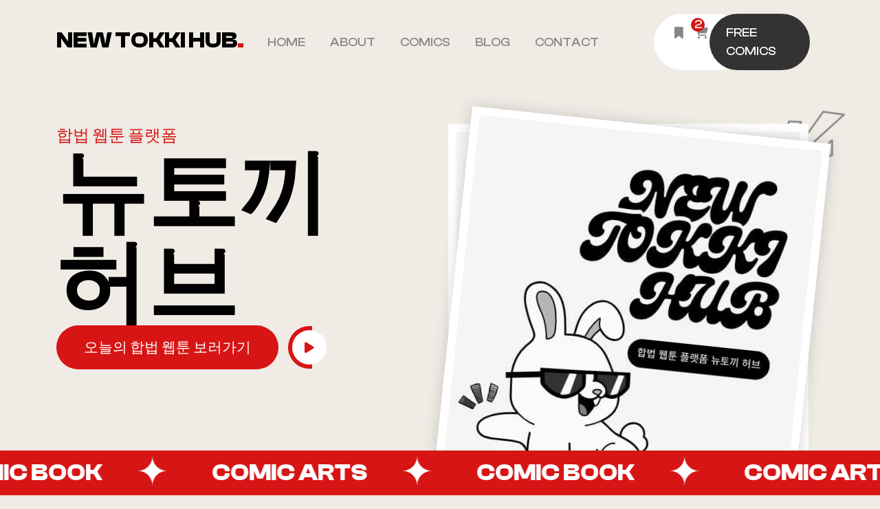

--- FILE ---
content_type: text/html; charset=UTF-8
request_url: https://newtokihub.com/
body_size: 14759
content:
<!DOCTYPE html>
<html lang="ko">

<head>
	<meta charset="UTF-8">
	<meta name="viewport" content="width=device-width, initial-scale=1, shrink-to-fit=no">
	<title>뉴토끼 허브 - 합법 웹툰 큐레이션 플랫폼 | 정식 웹툰 추천 &amp; 작가 인증 콘텐츠 (2025)</title>
    <meta name="title" content="뉴토끼 허브 - 합법 웹툰 큐레이션 플랫폼 | 정식 웹툰 추천 &amp; 작가 인증 콘텐츠 (2025)">
    <meta name="description" content="뉴토끼 허브는 불법 없이 정식 웹툰만을 소개하는 합법 큐레이션 플랫폼입니다. 카카오웹툰, 네이버웹툰, 투믹스 등 정식 플랫폼의 인기작을 한눈에 비교하고, 작가 인증 콘텐츠로 믿고 볼 수 있는 웹툰 추천을 제공합니다.">
    <meta name="author" content="firstpage">
    <meta name="keywords" content="뉴토끼, 웹툰사이트, 무료웹툰, 웹툰 추천, 합법 웹툰, 정식 웹툰 플랫폼, 오늘의 웹툰, 인기 웹툰, 작가 지원 웹툰">

    <meta property="og:title" content="뉴토끼 허브 - 합법 웹툰 큐레이션 플랫폼 | 정식 웹툰 추천 &amp; 작가 인증 콘텐츠 (2025)">
    <meta property="og:description" content="뉴토끼 허브는 불법 없이 정식 웹툰만을 소개하는 합법 큐레이션 플랫폼입니다. 카카오웹툰, 네이버웹툰, 투믹스 등 정식 플랫폼의 인기작을 한눈에 비교하고, 작가 인증 콘텐츠로 믿고 볼 수 있는 웹툰 추천을 제공합니다.">
	<meta property="og:image" content="https://newtokihub.com/images/site_logo/site_logo_black.png">
    <meta property="og:url" content="https://newtokihub.com/">
    <meta property="og:type" content="website">
	<meta property="og:site_name" content="New Tokki Hub">
	<meta property="og:locale" content="ko_KR">
	<meta property="og:image:alt" content="New Tokki Hub logo">
    <meta name="twitter:card" content="summary_large_image">
	<meta name="twitter:title" content="뉴토끼 허브 - 합법 웹툰 큐레이션 플랫폼 | 정식 웹툰 추천 &amp; 작가 인증 콘텐츠 (2025)">
	<meta name="twitter:description" content="뉴토끼 허브는 불법 없이 정식 웹툰만을 소개하는 합법 큐레이션 플랫폼입니다. 카카오웹툰, 네이버웹툰, 투믹스 등 정식 플랫폼의 인기작을 한눈에 비교하고, 작가 인증 콘텐츠로 믿고 볼 수 있는 웹툰 추천을 제공합니다.">
	<meta name="twitter:image" content="https://newtokihub.com/images/site_logo/site_logo_black.png">
	<link rel="canonical" href="https://newtokihub.com/">

    <meta name="robots" content="index, follow">
	<meta name="language" content="ko-KR">
    <meta name="generator" content="firstpage">
    <meta name="csrf-token" content="eb38a998e19abcd8802b827c3a452ff4">
    <meta name="format-detection" content="telephone=no">
    <meta name="mobile-web-app-capable" content="yes">
    <meta name="HandheldFriendly" content="True">
    <meta name="apple-mobile-web-app-capable" content="yes">
    <meta name="apple-mobile-web-app-status-bar-style" content="black">
    <meta name="apple-mobile-web-app-title" content="뉴토끼 허브">
    <meta name="application-name" content="뉴토끼 허브">
    <meta name="msapplication-TileColor" content="#d71515">
    <meta name="theme-color" content="#d71515">

	<!--font-awesome icons link-->
	<link rel="stylesheet" href="/css/all.min.css">

	<!-- Bootstrap CSS -->
	<link rel="stylesheet" href="/css/bootstrap.min.css">
	<link rel="stylesheet" href="/css/slick.css">
	<link rel="stylesheet" href="/css/venobox.min.css">

	<!--main style file-->
	<link rel="stylesheet" href="/css/style.css">
	<link rel="stylesheet" href="/css/responsive.css">
</head>

<body>
	<!-- perloader -->
	<div id="preloader">
		<div id="loading-center">
			<div id="loading-center-absolute">
				<div class="object" id="object_one"></div>
				<div class="object" id="object_two"></div>
				<div class="object" id="object_three"></div>
				<div class="object" id="object_four"></div>
			</div>
		</div>
	</div>
	<!-- preloader -->

	<!-- HEADER AREA START -->
	<nav class="navbar navbar-expand-lg navbar-light sticky-top">
		<div class="container">
			<a class="navbar-brand" href="/">New Tokki Hub<span>.</span></a>
			<button class="navbar-toggler" type="button" data-bs-toggle="collapse" data-bs-target="#navbarSupportedContent" aria-controls="navbarSupportedContent" aria-expanded="false" aria-label="Toggle navigation">
				<span class="navbar-toggler-icon"></span>
			</button>
			<div class="collapse navbar-collapse" id="navbarSupportedContent">
				<ul class="navbar-nav m-auto mb-2 mt-0 mb-lg-0">
					<li class="nav-item">
						<a class="nav-link" href="/">Home</a>
					</li>
					<li class="nav-item">
						<a class="nav-link" href="/about">About</a>
					</li>
					<li class="nav-item">
						<a class="nav-link" href="/comics">Comics</a>
					</li>
					<li class="nav-item">
						<a class="nav-link" href="/blog">Blog</a>
					</li>
					<li class="nav-item">
						<a class="nav-link" href="/contact">Contact</a>
					</li>
				</ul>
				<div class="menu-action d-flex">
					<div class="action-icon">
						<a href="/bookmark" class="menu-icon"><i class="fa-solid fa-bookmark"></i></a>
						<a href="/cart" class="menu-icon"><span>2</span><i class="fa-solid fa-cart-shopping"></i></a>
						<a data-bs-toggle="offcanvas" data-bs-target="#offcanvasRight" aria-controls="offcanvasRight" class="menu-icon mobile-v-show"><i class="fa-solid fa-magnifying-glass"></i></a>
					</div>
					<a href="#" class="button-secondary">Free Comics</a>
					<!-- <a href="#" class="ham-button" data-bs-toggle="offcanvas" data-bs-target="#offcanvasRight" aria-controls="offcanvasRight">
						<div class="hamburger-menu">
							<div class="nav-line"></div>
						</div>
					</a> -->
				</div>
			</div>
		</div>
	</nav>
	<!-- right-menu modal -->
	<div class="offcanvas offcanvas-end" tabindex="-1" id="offcanvasRight" aria-labelledby="offcanvasRightLabel">
		<div class="offcanvas-header">
			<h5 class="offcanvas-title" id="offcanvasRightLabel">Quick Menu</h5>
			<button type="button" class="btn-close" data-bs-dismiss="offcanvas" aria-label="Close"></button>
		</div>
		<div class="offcanvas-body side-menu">
			<form>
				<input type="text" class="form-control" placeholder="Search by Comic Name">
				<button type="submit"><i class="fa-solid fa-magnifying-glass"></i></button>
			</form>
			<div class="row">
				<div class="col-lg-6 menu-comic">
					<a href="/comic-details"><img src="/images/comic1.png" alt="comic" class="img-fluid"></a>
				</div>
				<div class="col-lg-6 menu-comic">
					<a href="/comic-details"><img src="/images/popular1.png" alt="comic" class="img-fluid"></a>
				</div>
				<div class="col-lg-6 menu-comic">
					<a href="/comic-details"><img src="/images/popular2.png" alt="comic" class="img-fluid"></a>
				</div>
				<div class="col-lg-6 menu-comic">
					<a href="/comic-details"><img src="/images/comic3.png" alt="comic" class="img-fluid"></a>
				</div>
			</div>
			<div class="row pt-5">
				<div class="col-lg-12 text-center">
					<a href="#" class="button-primary">Browse All</a>
				</div>
			</div>
			<div class="social-media mobile-v-hide text-center">
				<p>Follow Us</p>
				<a href="#"><i class="fa-brands fa-facebook-f"></i></a>
				<a href="#"><i class="fa-brands fa-twitter"></i></a>
				<a href="#"><i class="fa-brands fa-twitch"></i></a>
				<a href="#"><i class="fa-brands fa-youtube"></i></a>
			</div>
		</div>
	</div>
	<!-- contact modal -->
	<div class="modal fade" id="contact-modal" tabindex="-1" aria-labelledby="exampleModalLabel" aria-hidden="true">
		<div class="modal-dialog modal-dialog-centered modal-xl">
			<div class="modal-content">
				<div class="modal-header">
					<h5 class="modal-title" id="exampleModalLabel">Contact Us</h5>
					<button type="button" class="btn-close" data-bs-dismiss="modal" aria-label="Close"></button>
				</div>
				<form>
					<div class="modal-body">
						<div class="row">
							<div class="col-lg-7">
								<div class="row">
									<div class="col-lg-6">
										<input type="text" class="form-control" placeholder="Your Name">
									</div>
									<div class="col-lg-6">
										<input type="email" class="form-control" placeholder="Your Email">
									</div>
									<div class="col-lg-6">
										<input type="text" class="form-control" placeholder="Your Phone">
									</div>
									<div class="col-lg-6">
										<input type="text" class="form-control" placeholder="Subject">
									</div>
									<div class="col-lg-12">
										<textarea class="form-control" placeholder="Write Your Comment Here..." rows="3"></textarea>
									</div>
								</div>
							</div>
							<div class="col-lg-5">
								<div class="contact-item">
									<p>Lorem ipsum dolor sit amet, consectetur adipisicing elit. Accusamus odit aliquid consectetur, veniam.</p>
									<div class="row">
										<div class="col-6 col-lg-6 contact-info">
											<i class="fa-solid fa-location-dot"></i>
											<h3>Address:</h3>
											<p>Dhanmondi Road No. 32, Dhaka.</p>
										</div>
										<div class="col-6 col-lg-6 contact-info">
											<i class="fa-solid fa-phone"></i>
											<h3>Phone:</h3>
											<p>+(123) 450 336 789</p>
										</div>
										<div class="col-6 col-lg-6 contact-info mb-0">
											<i class="fa-solid fa-envelope"></i>
											<h3>Email:</h3>
											<p>comixo@mail.com</p>
										</div>
										<div class="col-6 col-lg-6 contact-info mb-0">
											<i class="fa-solid fa-wifi"></i>
											<h3>Connect:</h3>
											<div class="social">
												<a href="#"><i class="fa-brands fa-facebook-f"></i></a>
												<a href="#"><i class="fa-brands fa-twitter"></i></a>
												<a href="#"><i class="fa-brands fa-twitch"></i></a>
												<a href="#"><i class="fa-brands fa-youtube"></i></a>
											</div>
										</div>
									</div>
								</div>
							</div>
						</div>
					</div>
					<div class="modal-footer">
						<button type="submit" class="button-primary">Send Message</button>
					</div>
				</form>
			</div>
		</div>
	</div>
	<!-- HEADER AREA ENDS -->
	<!-- BANNER AREA START -->
	<section id="banner">
		<div id="backtotop">
			<a href="#banner" id="backtotop-value"><i class="fa-solid fa-arrow-up"></i></a>
		</div>
		<div class="container zindex">
			<div class="row">
				<div class="col-lg-6 banner-txt">
					<span>합법 웹툰 플랫폼</span>
					<h1>뉴토끼<br>허브</h1>
					<a href="#" class="button-primary">오늘의 합법 웹툰 보러가기</a>
					<a class="venobox button-circular" data-autoplay="true" data-vbtype="video" href="https://www.youtube.com/watch?v=kmh1cr3b4Js"><i class="fa-solid fa-play"></i></a>
					<div class="row banner-review">
						<!-- <div class="col-lg-3">
							<img src="images/user5.png" alt="user" class="one">
							<img src="images/user1.png" alt="user">
							<img src="images/user2.png" alt="user">
						</div>
						<div class="col-lg-4">
							<div class="stars">
								<i class="fa-solid fa-star"></i>
								<i class="fa-solid fa-star"></i>
								<i class="fa-solid fa-star"></i>
								<i class="fa-solid fa-star"></i>
								<i class="fa-solid fa-star-half-stroke"></i>
							</div>
							<p>(409.6K Reviews)</p>
						</div> -->
					</div>
				</div>
				<div class="col-10 col-sm-11 col-md-7 col-lg-6 banner-images">
					<img src="images/banner-icon.png" alt="banner-icon" class="banner-icon">
					<img src="images/뉴토끼 허브1_2.webp" alt="banner-img" class="banner-img one img-fluid">
					<img src="images/뉴토끼 허브1_2.webp" alt="banner-img" class="banner-img two img-fluid">
				</div>
			</div>
		</div>
				<div class="marquee">
			<span class="marquee-1">
				<span class="text">Comic Book<img src="/images/star.png" alt="star"></span>
				<span class="text">Comic Arts<img src="/images/star.png" alt="star"></span>
				<span class="text">Comic Book<img src="/images/star.png" alt="star"></span>
				<span class="text">Comic Arts<img src="/images/star.png" alt="star"></span>
				<span class="text">Comic Book<img src="/images/star.png" alt="star"></span>
				<span class="text">Comic Arts<img src="/images/star.png" alt="star"></span>
				<span class="marquee-2">
					<span class="text">Comic Book<img src="/images/star.png" alt="star"></span>
					<span class="text">Comic Arts<img src="/images/star.png" alt="star"></span>
					<span class="text">Comic Book<img src="/images/star.png" alt="star"></span>
					<span class="text">Comic Arts<img src="/images/star.png" alt="star"></span>
					<span class="text">Comic Book<img src="/images/star.png" alt="star"></span>
					<span class="text">Comic Arts<img src="/images/star.png" alt="star"></span>
				</span>
			</span>
		</div>
	</section>
	<!-- BANNER AREA ENDS -->

	<!-- ABOUT AREA START -->
	<section id="about">
		<div class="container">
			<div class="row pt-5">
				<div class="col-lg-5 col-md-9 m-md-auto about-main">
					<img src="images/뉴토끼 2_1.webp" alt="about-img" class="img-fluid">
					<div class="active-users">
						<span class="counter" data-counterup-time="2000" data-counterup-delay="30" data-counterup-beginat="1">3</span><span>M</span>
						<p>방문자 수</p>
					</div>
					<div class="experience" >
						<span class="counter" data-counterup-time="2000" data-counterup-delay="30" data-counterup-beginat="2">25</span>
						<span>+</span>
						<p>합법 플랫폼과 함께한 브랜드 제휴 & 큐레이션 경험</p>
					</div>
				</div>
				<div class="col-lg-6">
					<div class="about-txt">
						<span>뉴토끼 허브 About Us</span>
						<h2 class="text-bold">1. 뉴토끼란?</h2>
						<p class="pt-2 pb-4">뉴토끼는 다양한 웹툰과 만화를 한곳에서 열람할 수 있도록 정리된 웹툰 공유 플랫폼으로 특정 장르나 작가에 국한되지 않고 판타지, 액션, 일상, 드라마, 무협 등 폭넓은 장르의 콘텐츠를 제공하며,<br>
							<br>이미 웹툰을 즐겨보는 이용자들이 원하는 작품을 빠르게 찾아볼 수 있도록 구성되어 있는 플랫폼입니다. 정식 웹툰 플랫폼처럼 회원가입이나 결제 절차가 필수 구조는 아니기 때문에 접근 장벽이 낮고, 처음 접속한 이용자도 복잡함 없이 목록을 탐색할 수 있습니다.</p>
						<!-- <div class="check-p">
							<p><i class="fa-solid fa-check"></i> 매일 업데이트되는 인기 합법 웹툰</p>
							<p><i class="fa-solid fa-check"></i> 플랫폼별 비교 및 작가 인터뷰 제공</p>
							<p><i class="fa-solid fa-check"></i> 불법 없이 정직하게 즐기는 웹툰 문화</p>
						</div> -->
						<a class="button-circular" data-autoplay="true" data-vbtype="video" href="https://www.youtube.com/watch?v=4S8RC5zzG5g"><i class="fa-solid fa-play"></i> Watch Story</a>
					</div>
				</div>
				<div class="col-12 mt-5">
					<div class="card bg-light border-0 shadow-sm">
						<div class="card-body p-4">
							<p class="card-text text-muted lh-lg">
								뉴토끼의 가장 큰 특징 중 하나는 콘텐츠 반영 속도로 인기 작품의 경우 비교적 빠르게 새로운 회차가 업데이트되며, 여러 플랫폼에 흩어져 있는 웹툰을 한 번에 확인할 수 있도록 정리되어 있어 특정 작품을 보기 위해 여러 사이트를 오가야 하는 불편함을 줄여주는 특징이 있어 연재 흐름을 이어서 감상하려는 이용자에게 효율적인 환경을 제공합니다.
								기존 공식 웹툰 플랫폼이 저작권 보호와 수익 구조를 기반으로 요일 연재, 회차별 감상, 광고 또는 결제 모델을 중심으로 운영된다면, 뉴토끼는 이러한 구조와 다르게 이용자의 탐색 편의성과 몰아서 감상하는 방식에 초점을 맞추고 있습니다. 인터페이스 또한 단순한 편으로, 복잡한 추천 시스템보다는 작품 목록 중심의 구조를 채택하고 있어 이미 보고 싶은 작품이나 장르가 명확한 이용자라면 빠르게 원하는 콘텐츠에 접근할 수 있습니다.
							</p>
						</div>
					</div>
				</div>
			</div>
		</div>
	</section>
	
	<!-- ABOUT AREA ENDS -->

	<!-- BRAND AREA START -->
	<!-- <section id="brand">
		<div class="container">
			<div class="brand-main">
				<div class="col-lg-3">
					<img src="images/brand1.png" alt="brand-img" class="img-fluid">
				</div>
				<div class="col-lg-3">
					<img src="images/brand2.png" alt="brand-img" class="img-fluid">
				</div>
				<div class="col-lg-3">
					<img src="images/brand3.png" alt="brand-img" class="img-fluid">
				</div>
				<div class="col-lg-3">
					<img src="images/brand1.png" alt="brand-img" class="img-fluid">
				</div>
				<div class="col-lg-3">
					<img src="images/brand2.png" alt="brand-img" class="img-fluid">
				</div>
			</div>
		</div>
	</section> -->
	<!-- BRAND AREA END -->
	 <div class="container my-5">
    <!-- 2. 대중들이 뉴토끼에 열광하는 이유 -->
    <section class="mb-5">
        <h2 class="fw-bold mb-4 text-center">2. 대중들이 뉴토끼에 열광하는 이유</h2>
        <div class="row g-4">
            <div class="col-md-6">
                <div class="card h-100 shadow-sm border-0 bg-light">
                    <div class="card-body p-4">
                        <h4 class="card-title fw-bold text-danger mb-3">1. 웹툰 접근 장벽이 낮은 구조</h4>
                        <p class="card-text text-muted">
                            뉴토끼가 많은 이용자들의 관심을 끄는 가장 큰 이유 중 하나는 접근 장벽이 낮은 구조입니다. 별도의 회원가입이나 로그인 절차 없이도 웹툰 목록을 바로 확인할 수 있어, 처음 방문한 이용자도 부담 없이 콘텐츠를 탐색할 수 있으며 복잡한 인증 과정이나 결제 유도 화면이 없기 때문에, 웹툰을 빠르게 둘러보고 싶은 이용자에게 직관적인 환경을 제공합니다. 이러한 구조는 짧은 시간 안에 원하는 작품을 찾고자 하는 이용자의 이용 패턴과 잘 맞아떨어집니다.
                        </p>
                    </div>
                </div>
            </div>
            <div class="col-md-6">
                <div class="card h-100 shadow-sm border-0 bg-light">
                    <div class="card-body p-4">
                        <h4 class="card-title fw-bold text-danger mb-3">2. 다양한 장르와 방대한 콘텐츠 구성</h4>
                        <p class="card-text text-muted">
                            뉴토끼는 특정 장르에 치우치지 않고 판타지, 액션, 일상, 스릴러, 무협, 드라마 등 다양한 웹툰 장르를 폭넓게 다루고 있습니다. 이로 인해 한 가지 장르만 소비하는 이용자뿐만 아니라, 여러 장르를 오가며 웹툰을 즐기는 이용자에게도 선택의 폭을 넓혀주며 특히 연재 분량이 많고 세계관이 방대한 작품들이 잘 정리되어 있어, 한 작품에 몰입해 연속 감상을 선호하는 이용자들에게 높은 만족도를 제공합니다.
                        </p>
                    </div>
                </div>
            </div>
            <div class="col-md-6">
                <div class="card h-100 shadow-sm border-0 bg-light">
                    <div class="card-body p-4">
                        <h4 class="card-title fw-bold text-danger mb-3">3. 빠른 업데이트와 연재 흐름 확인의 편리함</h4>
                        <p class="card-text text-muted">
                            웹툰을 꾸준히 소비하는 이용자에게 업데이트 속도는 매우 중요한 요소입니다. 뉴토끼는 인기 작품을 중심으로 비교적 빠르게 최신 회차가 반영되는 편이며, 이를 통해 이용자는 연재 흐름을 놓치지 않고 확인할 수 있습니다. 여러 플랫폼을 번갈아 방문하지 않아도 한 곳에서 최신 회차와 이전 내용을 함께 확인할 수 있어, 시간과 노력을 절약할 수 있다는 점이 반복 이용으로 이어집니다.
                        </p>
                    </div>
                </div>
            </div>
            <div class="col-md-6">
                <div class="card h-100 shadow-sm border-0 bg-light">
                    <div class="card-body p-4">
                        <h4 class="card-title fw-bold text-danger mb-3">4. 목록 중심의 직관적인 탐색 방식</h4>
                        <p class="card-text text-muted">
                            뉴토끼는 복잡한 추천 알고리즘보다는 목록 중심의 탐색 방식을 사용하고 있습니다. 이미 보고 싶은 작품이나 선호 장르가 명확한 이용자라면 검색과 이동 과정이 단순해 원하는 콘텐츠에 빠르게 도달할 수 있는 것은 물론 불필요한 시각적 요소를 최소화한 구성은 웹툰 감상에 집중할 수 있는 환경을 만들어주며, 이러한 점이 오히려 기존 웹툰 이용 경험이 있는 사용자층에게 효율적인 플랫폼으로 인식되는 이유가 됩니다.
                        </p>
                    </div>
                </div>
            </div>
        </div>
    </section>

    <hr class="my-5">

    <!-- 3. 공식 허브와 같이 안내 사이트가 필요한 이유 -->
    <section class="mb-5">
        <h2 class="fw-bold mb-4 text-center">3. 공식 허브와 같이 안내 사이트가 필요한 이유</h2>
        <div class="row g-4">
            <div class="col-lg-3 col-md-6">
                <div class="card h-100 border-primary mb-3">
                    <div class="card-header bg-primary text-white fw-bold">도메인 차단 대응</div>
                    <div class="card-body">
                        <p class="card-text small">뉴토끼를 이용하는 과정에서 가장 자주 겪는 불편 중 하나는 잦은 도메인 차단과 주소 변경입니다. 공식 허브와 같은 안내 사이트는 이러한 문제를 최소화하기 위해 최신 접속 주소를 정리해 제공하며, 이용자가 혼란 없이 뉴토끼 서비스를 이어서 이용할 수 있도록 돕는 역할을 합니다.</p>
                    </div>
                </div>
            </div>
            <div class="col-lg-3 col-md-6">
                <div class="card h-100 border-danger mb-3">
                    <div class="card-header bg-danger text-white fw-bold">가짜 사이트 방지</div>
                    <div class="card-body">
                        <p class="card-text small">인지도가 높아질수록 이를 모방한 가짜 사이트도 함께 증가하는 추세입니다. 안내 사이트는 공식 정보 기준으로 검증된 접속 경로를 제공함으로써, 이용자가 가짜 사이트에 노출되는 위험을 줄이는 데 중요한 역할을 합니다.</p>
                    </div>
                </div>
            </div>
            <div class="col-lg-3 col-md-6">
                <div class="card h-100 border-success mb-3">
                    <div class="card-header bg-success text-white fw-bold">광고 폭탄 회피</div>
                    <div class="card-body">
                        <p class="card-text small">비정상적인 경로로 접속한 사이트의 경우, 웹툰 감상과 무관한 팝업 광고나 자동 이동 광고가 과도하게 노출되는 경우가 많습니다. 공식 허브나 안내 사이트는 비교적 안정적인 접속 환경을 기준으로 정보를 제공하여 불필요한 광고 노출을 피하도록 돕습니다.</p>
                    </div>
                </div>
            </div>
            <div class="col-lg-3 col-md-6">
                <div class="card h-100 border-warning mb-3">
                    <div class="card-header bg-warning text-dark fw-bold">대피소 안내</div>
                    <div class="card-body">
                        <p class="card-text small">접속 장애나 일시적인 서비스 중단 시 대체 가능한 플랫폼 정보를 미리 알고 있는지 여부에 따라 이용 편의성은 크게 달라집니다. 안내 사이트는 유사한 웹툰 플랫폼이나 대피소 정보를 함께 제공하여 이용자가 콘텐츠 소비를 중단하지 않도록 돕습니다.</p>
                    </div>
                </div>
            </div>
        </div>
    </section>

    <hr class="my-5">

    <!-- 4. 뉴토끼에서 서비스 하는 인기 웹툰 장르 -->
    <section class="mb-5">
        <h2 class="fw-bold mb-4 text-center">4. 뉴토끼 인기 웹툰 장르</h2>
        <div class="row">
            <div class="col-md-3 mb-3">
                <div class="nav flex-column nav-pills me-3" id="v-pills-tab" role="tablist" aria-orientation="vertical">
                    <button class="nav-link active" id="v-pills-fantasy-tab" data-bs-toggle="pill" data-bs-target="#v-pills-fantasy" type="button" role="tab">판타지 웹툰</button>
                    <button class="nav-link" id="v-pills-action-tab" data-bs-toggle="pill" data-bs-target="#v-pills-action" type="button" role="tab">액션 웹툰</button>
                    <button class="nav-link" id="v-pills-daily-tab" data-bs-toggle="pill" data-bs-target="#v-pills-daily" type="button" role="tab">일상 웹툰</button>
                    <button class="nav-link" id="v-pills-thriller-tab" data-bs-toggle="pill" data-bs-target="#v-pills-thriller" type="button" role="tab">스릴러 웹툰</button>
                    <button class="nav-link" id="v-pills-gag-tab" data-bs-toggle="pill" data-bs-target="#v-pills-gag" type="button" role="tab">개그 웹툰</button>
                    <button class="nav-link" id="v-pills-history-tab" data-bs-toggle="pill" data-bs-target="#v-pills-history" type="button" role="tab">무협·사극 웹툰</button>
                    <button class="nav-link" id="v-pills-drama-tab" data-bs-toggle="pill" data-bs-target="#v-pills-drama" type="button" role="tab">드라마 웹툰</button>
                    <button class="nav-link" id="v-pills-emotion-tab" data-bs-toggle="pill" data-bs-target="#v-pills-emotion" type="button" role="tab">감성 웹툰</button>
                    <button class="nav-link" id="v-pills-sports-tab" data-bs-toggle="pill" data-bs-target="#v-pills-sports" type="button" role="tab">스포츠 웹툰</button>
                </div>
            </div>
            <div class="col-md-9">
                <div class="tab-content" id="v-pills-tabContent">
                    <!-- 판타지 -->
                    <div class="tab-pane fade show active" id="v-pills-fantasy" role="tabpanel">
                        <div class="card shadow-sm">
                            <div class="card-body">
                                <h4 class="card-title text-danger">판타지 웹툰</h4>
                                <p class="card-text">판타지 장르는 뉴토끼에서 가장 높은 이용률을 보이는 대표 장르입니다. 이세계 전이, 마법, 헌터, 레벨업 구조처럼 세계관이 명확하고 성장 서사가 뚜렷한 작품들이 주를 이룹니다.</p>
                                <h6 class="fw-bold mt-3 mb-3">네이버 웹툰 기준 인기 TOP5</h6>
                                <ol class="list-group list-group-numbered list-group-flush">
                                    <li class="list-group-item"><a href="/comics/fantasy/1">전지적 독자 시점</a></li>
                                    <li class="list-group-item"><a href="/comics/fantasy/2">종말이 찾아왔다</a></li>
                                    <li class="list-group-item"><a href="/comics/fantasy/3">역대급 영지 설계자</a></li>
                                    <li class="list-group-item"><a href="/comics/fantasy/4">호랑이 형님</a></li>
                                    <li class="list-group-item"><a href="/comics/fantasy/5">나 혼자 만렙 뉴비</a></li>
                                </ol>
                            </div>
                        </div>
                    </div>
                    <!-- 액션 -->
                    <div class="tab-pane fade" id="v-pills-action" role="tabpanel">
                        <div class="card shadow-sm">
                            <div class="card-body">
                                <h4 class="card-title text-danger">액션 웹툰</h4>
                                <p class="card-text">액션 장르는 빠른 전개와 시원한 연출을 선호하는 이용자들에게 꾸준한 인기를 얻고 있으며 격투, 전쟁, 능력 배틀 중심의 스토리가 많습니다.</p>
                                <h6 class="fw-bold mt-3 mb-3">네이버 웹툰 기준 인기 TOP5</h6>
                                <ol class="list-group list-group-numbered list-group-flush">
                                    <li class="list-group-item"><a href="/comics/action/1">참교육</a></li>
                                    <li class="list-group-item"><a href="/comics/action/2">김부장</a></li>
                                    <li class="list-group-item"><a href="/comics/action/3">입학용병</a></li>
                                    <li class="list-group-item"><a href="/comics/action/4">용사보다 너무 강해서 힘을 숨김</a></li>
                                    <li class="list-group-item"><a href="/comics/action/5">초인의 시대</a></li>
                                </ol>
                            </div>
                        </div>
                    </div>
                    <!-- 일상 -->
                    <div class="tab-pane fade" id="v-pills-daily" role="tabpanel">
                        <div class="card shadow-sm">
                            <div class="card-body">
                                <h4 class="card-title text-danger">일상 웹툰</h4>
                                <p class="card-text">일상 웹툰은 자극적인 설정보다는 공감과 편안함을 중시하는 장르입니다. 현실적인 소재와 소소한 에피소드로 구성되어 있어 가볍게 감상하기 좋습니다.</p>
                                <h6 class="fw-bold mt-3 mb-3">네이버 웹툰 기준 인기 TOP5</h6>
                                <ol class="list-group list-group-numbered list-group-flush">
                                    <li class="list-group-item"><a href="/comics/daily/1">유육아일기</a></li>
                                    <li class="list-group-item"><a href="/comics/daily/2">별 거 아니겠지</a></li>
                                    <li class="list-group-item"><a href="/comics/daily/3">쌉초의 난</a></li>
                                    <li class="list-group-item"><a href="/comics/daily/4">먹는 인생2</a></li>
                                    <li class="list-group-item"><a href="/comics/daily/5">유부 감자</a></li>
                                </ol>
                            </div>
                        </div>
                    </div>
                    <!-- 스릴러 -->
                    <div class="tab-pane fade" id="v-pills-thriller" role="tabpanel">
                        <div class="card shadow-sm">
                            <div class="card-body">
                                <h4 class="card-title text-danger">스릴러 웹툰</h4>
                                <p class="card-text">스릴러 장르는 긴장감과 반전 요소를 중시하는 독자층에게 꾸준히 소비되고 있습니다. 범죄, 미스터리, 심리전 요소가 중심이 됩니다.</p>
                                <h6 class="fw-bold mt-3 mb-3">네이버 웹툰 기준 인기 TOP5</h6>
                                <ol class="list-group list-group-numbered list-group-flush">
                                    <li class="list-group-item"><a href="/comics/thriller/1">신체</a></li>
                                    <li class="list-group-item"><a href="/comics/thriller/2">르르르</a></li>
                                    <li class="list-group-item"><a href="/comics/thriller/3">예쁨 컬렉션</a></li>
                                    <li class="list-group-item"><a href="/comics/thriller/4">똑 닮은 딸</a></li>
                                    <li class="list-group-item"><a href="/comics/thriller/5">기기괴괴2</a></li>
                                </ol>
                            </div>
                        </div>
                    </div>
                    <!-- 개그 -->
                    <div class="tab-pane fade" id="v-pills-gag" role="tabpanel">
                        <div class="card shadow-sm">
                            <div class="card-body">
                                <h4 class="card-title text-danger">개그 웹툰</h4>
                                <p class="card-text">개그 장르는 부담 없이 웃음을 얻고자 하는 이용자에게 적합한 콘텐츠로 일상 개그부터 패러디, 블랙 코미디까지 다양한 스타일이 존재합니다.</p>
                                <h6 class="fw-bold mt-3 mb-3">네이버 웹툰 기준 인기 TOP5</h6>
                                <ol class="list-group list-group-numbered list-group-flush">
                                    <li class="list-group-item"><a href="/comics/gag/1">20주년 명작 극장</a></li>
                                    <li class="list-group-item"><a href="/comics/gag/2">마음의 소리(였던 것)</a></li>
                                    <li class="list-group-item"><a href="/comics/gag/3">방구석 재민이</a></li>
                                    <li class="list-group-item"><a href="/comics/gag/4">성검전설</a></li>
                                    <li class="list-group-item"><a href="/comics/gag/5">살찐청부업자</a></li>
                                </ol>
                            </div>
                        </div>
                    </div>
                    <!-- 무협/사극 -->
                    <div class="tab-pane fade" id="v-pills-history" role="tabpanel">
                        <div class="card shadow-sm">
                            <div class="card-body">
                                <h4 class="card-title text-danger">무협·사극 웹툰</h4>
                                <p class="card-text">무협과 사극 장르는 탄탄한 세계관과 장기 연재 구조를 선호하는 이용자에게 인기가 높습니다. 문파, 권력 다툼, 성장 서사가 중심이 됩니다.</p>
                                <h6 class="fw-bold mt-3 mb-3">네이버 웹툰 기준 인기 TOP5</h6>
                                <ol class="list-group list-group-numbered list-group-flush">
                                    <li class="list-group-item">괴력 난신</li>
                                    <li class="list-group-item">나노마신</li>
                                    <li class="list-group-item">광마회귀</li>
                                    <li class="list-group-item">절대회귀</li>
                                    <li class="list-group-item">환생천마</li>
                                </ol>
                            </div>
                        </div>
                    </div>
                    <!-- 드라마 -->
                    <div class="tab-pane fade" id="v-pills-drama" role="tabpanel">
                        <div class="card shadow-sm">
                            <div class="card-body">
                                <h4 class="card-title text-danger">드라마 웹툰</h4>
                                <p class="card-text">드라마 장르는 인간관계와 감정선을 중심으로 전개되는 작품이 많습니다. 현실적인 갈등 구조와 인물 중심 스토리가 특징입니다.</p>
                                <h6 class="fw-bold mt-3 mb-3">네이버 웹툰 기준 인기 TOP5</h6>
                                <ol class="list-group list-group-numbered list-group-flush">
                                    <li class="list-group-item">만남어플 중독</li>
                                    <li class="list-group-item">마흔 즈음에</li>
                                    <li class="list-group-item">오! 나의 교주님</li>
                                    <li class="list-group-item">재벌집 막내아들</li>
                                    <li class="list-group-item">외모지상주의</li>
                                </ol>
                            </div>
                        </div>
                    </div>
                    <!-- 감성 -->
                    <div class="tab-pane fade" id="v-pills-emotion" role="tabpanel">
                        <div class="card shadow-sm">
                            <div class="card-body">
                                <h4 class="card-title text-danger">감성 웹툰</h4>
                                <p class="card-text">감성 웹툰은 잔잔한 분위기와 여운을 남기는 전개가 특징입니다. 자극적인 요소보다 분위기와 메시지를 중시합니다.</p>
                                <h6 class="fw-bold mt-3 mb-3">네이버 웹툰 기준 인기 TOP5</h6>
                                <ol class="list-group list-group-numbered list-group-flush">
                                    <li class="list-group-item"><a href="/comics/emotion/1">강아지별</a></li>
                                    <li class="list-group-item"><a href="/comics/emotion/2">리베르소</a></li>
                                    <li class="list-group-item"><a href="/comics/emotion/3">위탁가족!</a></li>
                                    <li class="list-group-item"><a href="/comics/emotion/4">콩에서 새싹이!</a></li>
                                    <li class="list-group-item"><a href="/comics/emotion/5">펫로스클럽</a></li>
                                </ol>
                            </div>
                        </div>
                    </div>
                    <!-- 스포츠 -->
                    <div class="tab-pane fade" id="v-pills-sports" role="tabpanel">
                        <div class="card shadow-sm">
                            <div class="card-body">
                                <h4 class="card-title text-danger">스포츠 웹툰</h4>
                                <p class="card-text">스포츠 장르는 성장과 경쟁 구조가 명확해 꾸준한 팬층을 형성하고 있습니다. 경기 결과와 훈련 과정에서 오는 긴장감이 몰입도를 높입니다.</p>
                                <h6 class="fw-bold mt-3 mb-3">네이버 웹툰 기준 인기 TOP5</h6>
                                <ol class="list-group list-group-numbered list-group-flush">
                                    <li class="list-group-item"><a href="/comics/sports/1">펜홀더</a></li>
                                    <li class="list-group-item"><a href="/comics/sports/2">빌드업</a></li>
                                    <li class="list-group-item"><a href="/comics/sports/3">언더복서</a></li>
                                    <li class="list-group-item"><a href="/comics/sports/4">더 복서</a></li>
                                    <li class="list-group-item"><a href="/comics/sports/5">위닝샷!</a></li>
                                </ol>
                            </div>
                        </div>
                    </div>
                </div>
            </div>
        </div>
    </section>

    <hr class="my-5">

    <!-- 5. 뉴토끼 공식 허브가 하는 일 -->
    <section class="mb-5">
        <h2 class="fw-bold mb-4 text-center">5. 뉴토끼 공식 허브가 하는 일</h2>
        <div class="row g-4">
            <div class="col-md-6">
                <div class="d-flex align-items-start p-3 border rounded bg-white shadow-sm h-100">
                    <div class="fs-1 text-danger me-3"><i class="bi bi-link-45deg"></i></div>
                    <div>
                        <h5 class="fw-bold">빠른 주소 제공</h5>
                        <p class="text-muted mb-0">자주 변경되는 주소를 사용자들에게 발빠르게 제공하여 막힘없는 웹툰 제공. 기존 주소가 차단되더라도 허브를 통해 최신 주소를 즉시 확인할 수 있습니다.</p>
                    </div>
                </div>
            </div>
            <div class="col-md-6">
                <div class="d-flex align-items-start p-3 border rounded bg-white shadow-sm h-100">
                    <div class="fs-1 text-success me-3"><i class="bi bi-graph-up-arrow"></i></div>
                    <div>
                        <h5 class="fw-bold">인기 및 추천 웹툰 소개</h5>
                        <p class="text-muted mb-0">월간/일간/실시간 인기 및 추천 웹툰을 소개하여 현재 주목받는 작품을 쉽게 파악하고 효율적인 선택을 돕습니다.</p>
                    </div>
                </div>
            </div>
            <div class="col-md-6">
                <div class="d-flex align-items-start p-3 border rounded bg-white shadow-sm h-100">
                    <div class="fs-1 text-danger me-3"><i class="bi bi-shield-exclamation"></i></div>
                    <div>
                        <h5 class="fw-bold">대피소 안내</h5>
                        <p class="text-muted mb-0">접속장애 시 뉴토끼와 같은 대피소를 안내합니다. 일시적인 서버 문제 시에도 대체 가능한 플랫폼 정보를 제공하여 감상을 이어갈 수 있게 합니다.</p>
                    </div>
                </div>
            </div>
            <div class="col-md-6">
                <div class="d-flex align-items-start p-3 border rounded bg-white shadow-sm h-100">
                    <div class="fs-1 text-info me-3"><i class="bi bi-question-circle"></i></div>
                    <div>
                        <h5 class="fw-bold">FAQ 및 문의 해결</h5>
                        <p class="text-muted mb-0">뉴토끼 관련 다양한 FAQ 제공과 문의 해결을 돕습니다. 자주 묻는 질문을 정리해두어 별도의 문의 없이도 문제 해결이 가능합니다.</p>
                    </div>
                </div>
            </div>
        </div>
    </section>

    <hr class="my-5">

    <!-- 6. 뉴토끼 대피소 및 비슷한 웹툰 사이트 -->
    <section class="mb-5">
        <h2 class="fw-bold mb-4 text-center">6. 뉴토끼 대피소 및 비슷한 웹툰 사이트</h2>
        <div class="row g-4 mb-4">
            <div class="col-md-3">
                <div class="card h-100 text-center p-3">
                    <h5 class="fw-bold">블랙툰</h5>
                    <p class="small text-muted">단순한 구성, 빠른 탐색</p>
                </div>
            </div>
            <div class="col-md-3">
                <div class="card h-100 text-center p-3">
                    <h5 class="fw-bold">툰코</h5>
                    <p class="small text-muted">방대한 작품 수, 연속 감상</p>
                </div>
            </div>
            <div class="col-md-3">
                <div class="card h-100 text-center p-3">
                    <h5 class="fw-bold">마나토끼</h5>
                    <p class="small text-muted">일본 만화, 해외 작품 비중</p>
                </div>
            </div>
            <div class="col-md-3">
                <div class="card h-100 text-center p-3">
                    <h5 class="fw-bold">북토끼</h5>
                    <p class="small text-muted">웹소설, 텍스트 중심</p>
                </div>
            </div>
        </div>
        
        <div class="card shadow-sm">
            <div class="card-header bg-dark text-white">유사 사이트 특징 비교</div>
            <div class="card-body p-0">
                <div class="table-responsive">
                    <table class="table table-striped mb-0 text-center">
                        <thead>
                            <tr>
                                <th>구분</th>
                                <th>주요 콘텐츠</th>
                                <th>장점</th>
                                <th>활용 상황</th>
                            </tr>
                        </thead>
                        <tbody>
                            <tr>
                                <td>뉴토끼</td>
                                <td>웹툰 중심</td>
                                <td>장르 다양성, 빠른 업데이트</td>
                                <td>메인 이용 플랫폼</td>
                            </tr>
                            <tr>
                                <td>블랙툰</td>
                                <td>웹툰</td>
                                <td>단순한 구조, 빠른 탐색</td>
                                <td>가벼운 대체 감상</td>
                            </tr>
                            <tr>
                                <td>툰코</td>
                                <td>웹툰·만화</td>
                                <td>방대한 작품 수</td>
                                <td>연속 감상 목적</td>
                            </tr>
                            <tr>
                                <td>마나토끼</td>
                                <td>만화·웹툰</td>
                                <td>해외 작품 비중</td>
                                <td>특정 작품 대체</td>
                            </tr>
                            <tr>
                                <td>북토끼</td>
                                <td>웹소설</td>
                                <td>서사 중심 콘텐츠</td>
                                <td>텍스트 위주 감상</td>
                            </tr>
                        </tbody>
                    </table>
                </div>
            </div>
        </div>
    </section>

    <hr class="my-5">

    <!-- 7. 뉴토끼 웹툰 블로그 -->
    <section class="mb-5">
        <div class="p-5 mb-4 bg-light rounded-3 border">
            <div class="container-fluid py-3">
                <h2 class="display-6 fw-bold  mb-4">7. 뉴토끼 웹툰 블로그</h2>
                <p class="col-md-8 fs-5 text-muted">뉴토끼 웹툰 블로그는 단순히 웹툰을 나열하는 공간이 아니라, 뉴토끼 이용자들이 보다 편리하게 정보를 확인할 수 있도록 돕는 보조적인 정보 페이지입니다. 웹툰 플랫폼 특성상 주소 변경, 접속 이슈, 이용 환경 변화가 잦기 때문에 이용자는 블로그를 통해 현재 상황에 맞는 정보와 흐름을 한눈에 파악할 수 있으며, 불필요한 검색 과정을 줄일 수 있습니다.</p>
            </div>
        </div>
    </section>

    <!-- 8. 실제 이용자 후기 -->
    <section class="mb-5">
        <h2 class="fw-bold mb-4 text-center">8. 실제 이용자 후기</h2>
        <div class="row g-4">
            <div class="col-md-4">
                <div class="card h-100 shadow-sm">
                    <div class="card-body">
                        <div class="mb-3 text-warning"><i class="bi bi-star-fill"></i><i class="bi bi-star-fill"></i><i class="bi bi-star-fill"></i><i class="bi bi-star-fill"></i><i class="bi bi-star-fill"></i></div>
                        <p class="card-text fst-italic">"웹툰 진짜 자주 보는 편인데요 ㅋㅋ 이것저것 돌아다니다가 뉴토끼를 알게 됐습니다. 이미 보고 있는 작품이 있을 때 찾기 진짜 편해서 자주 들어가게 되더라고요. 판타지나 무협처럼 회차 많은 작품은 한 번 보기 시작하면 멈추기 힘든데, 이어서 보기 좋아서 시간 가는 줄 모르고 봤습니다 ㅎㅎ"</p>
                    </div>
                </div>
            </div>
            <div class="col-md-4">
                <div class="card h-100 shadow-sm">
                    <div class="card-body">
                        <div class="mb-3 text-warning"><i class="bi bi-star-fill"></i><i class="bi bi-star-fill"></i><i class="bi bi-star-fill"></i><i class="bi bi-star-fill"></i><i class="bi bi-star-fill"></i></div>
                        <p class="card-text fst-italic">"처음에는 그냥 호기심에 들어가 봤는데 생각보다 괜찮아서 계속 쓰게 됐어요. 회원가입도 없고 바로 웹툰 목록이 보이니까 귀찮지 않더라고요 ㅋㅋ 제목 알고 있는 웹툰은 금방 찾을 수 있었고, 장르별로 둘러보는 것도 어렵지 않았습니다."</p>
                    </div>
                </div>
            </div>
            <div class="col-md-4">
                <div class="card h-100 shadow-sm">
                    <div class="card-body">
                        <div class="mb-3 text-warning"><i class="bi bi-star-fill"></i><i class="bi bi-star-fill"></i><i class="bi bi-star-fill"></i><i class="bi bi-star-fill"></i><i class="bi bi-star-half"></i></div>
                        <p class="card-text fst-italic">"평소에 액션이나 스릴러 웹툰 좋아하는데, 이런 장르는 끊기면 몰입 깨지잖아요 ㅎㅎ 뉴토끼는 이전 화부터 쭉 이어서 보기 좋아서 만족했습니다. 화면이 복잡하지 않아서 오래 봐도 눈이 덜 피곤했고, 그냥 조용히 웹툰 보고 싶을 때 자연스럽게 찾게 되는 사이트였습니다."</p>
                    </div>
                </div>
            </div>
        </div>
    </section>

    <hr class="my-5">

    <!-- 9. 자주하시는 질문 -->
    <section class="mb-5">
        <h2 class="fw-bold mb-4 text-center">9. 자주 하시는 질문 (FAQ)</h2>
        <div class="accordion" id="faqAccordion">
            <div class="accordion-item">
                <h2 class="accordion-header" id="headingOne">
                    <button class="accordion-button" type="button" data-bs-toggle="collapse" data-bs-target="#collapseOne" aria-expanded="true" aria-controls="collapseOne">
                        Q1. 뉴토끼는 어떤 이용자들이 주로 사용하나요?
                    </button>
                </h2>
                <div id="collapseOne" class="accordion-collapse collapse show" aria-labelledby="headingOne" data-bs-parent="#faqAccordion">
                    <div class="accordion-body">
                        뉴토끼는 웹툰을 자주 소비하는 이용자들이 주로 이용합니다. 이미 보고 있는 작품이 있거나 특정 장르를 선호하는 경우 활용도가 높으며, 여러 회차를 연속으로 감상하는 이용 패턴이 많은 편입니다. 웹툰 이용 경험이 어느 정도 있는 사용자에게 적합한 성격을 갖고 있습니다.
                    </div>
                </div>
            </div>
            <div class="accordion-item">
                <h2 class="accordion-header" id="headingTwo">
                    <button class="accordion-button collapsed" type="button" data-bs-toggle="collapse" data-bs-target="#collapseTwo" aria-expanded="false" aria-controls="collapseTwo">
                        Q2. 주소가 자주 변경되는 이유가 있나요?
                    </button>
                </h2>
                <div id="collapseTwo" class="accordion-collapse collapse" aria-labelledby="headingTwo" data-bs-parent="#faqAccordion">
                    <div class="accordion-body">
                        외부 정책 변화나 접속 환경 문제로 인해 기존 도메인이 차단되는 경우가 발생할 수 있습니다. 이로 인해 새로운 주소로 이동하는 일이 반복되며, 이전 주소는 더 이상 접속되지 않는 경우도 많아 이러한 특성 때문에 최신 주소를 안내하는 허브 사이트의 필요성이 커집니다.
                    </div>
                </div>
            </div>
            <div class="accordion-item">
                <h2 class="accordion-header" id="headingThree">
                    <button class="accordion-button collapsed" type="button" data-bs-toggle="collapse" data-bs-target="#collapseThree" aria-expanded="false" aria-controls="collapseThree">
                        Q3. 검색 결과에 나오는 뉴토끼 사이트는 모두 동일한가요?
                    </button>
                </h2>
                <div id="collapseThree" class="accordion-collapse collapse" aria-labelledby="headingThree" data-bs-parent="#faqAccordion">
                    <div class="accordion-body">
                        검색 결과에 노출되는 사이트가 모두 동일한 뉴토끼는 아닙니다. 이름이나 디자인만 유사한 가짜 사이트가 포함되어 있는 경우도 있으며, 이러한 사이트는 과도한 광고나 불안정한 접속 환경을 제공하는 경우가 많으므로 공식 안내 기준으로 확인된 경로를 이용하는 것이 중요합니다.
                    </div>
                </div>
            </div>
            <div class="accordion-item">
                <h2 class="accordion-header" id="headingFour">
                    <button class="accordion-button collapsed" type="button" data-bs-toggle="collapse" data-bs-target="#collapseFour" aria-expanded="false" aria-controls="collapseFour">
                        Q4. 이용자들이 가장 많이 겪는 불편 사항이 무엇인가요?
                    </button>
                </h2>
                <div id="collapseFour" class="accordion-collapse collapse" aria-labelledby="headingFour" data-bs-parent="#faqAccordion">
                    <div class="accordion-body">
                        가장 많이 언급되는 불편 사항은 접속 주소 변경과 일시적인 접속 장애로 즐겨찾기해 둔 주소가 갑자기 열리지 않는 경우가 있어 혼란을 겪는 이용자도 많기 때문에 주소 안내 기능을 제공하는 사이트를 함께 활용하는 경우가 많습니다.
                    </div>
                </div>
            </div>
            <div class="accordion-item">
                <h2 class="accordion-header" id="headingFive">
                    <button class="accordion-button collapsed" type="button" data-bs-toggle="collapse" data-bs-target="#collapseFive" aria-expanded="false" aria-controls="collapseFive">
                        Q5. 모바일에서도 이용이 가능한가요?
                    </button>
                </h2>
                <div id="collapseFive" class="accordion-collapse collapse" aria-labelledby="headingFive" data-bs-parent="#faqAccordion">
                    <div class="accordion-body">
                        모바일 환경에서도 뉴토끼 접속은 가능하며, 구조가 단순해 웹툰 감상 자체에는 큰 제약이 없는 편입니다. 다만 네트워크 상태나 기기 환경에 따라 로딩 속도나 화면 가독성에는 차이가 있을 수 있어 상황에 따라 PC와 모바일을 병행해 이용하는 경우가 많습니다.
                    </div>
                </div>
            </div>
            <div class="accordion-item">
                <h2 class="accordion-header" id="headingSix">
                    <button class="accordion-button collapsed" type="button" data-bs-toggle="collapse" data-bs-target="#collapseSix" aria-expanded="false" aria-controls="collapseSix">
                        Q6. 주로 많이 감상하는 웹툰 장르는 무엇인가요?
                    </button>
                </h2>
                <div id="collapseSix" class="accordion-collapse collapse" aria-labelledby="headingSix" data-bs-parent="#faqAccordion">
                    <div class="accordion-body">
                        판타지, 액션, 무협처럼 연재 분량이 많고 스토리 몰입도가 높은 장르의 비중이 높은 편입니다. 이러한 장르는 연속 감상에 적합해 뉴토끼 이용 패턴과도 잘 맞는 편이며 일상이나 감성 장르도 존재하지만 상대적으로 감상하는 비중은 낮습니다.
                    </div>
                </div>
            </div>
            <div class="accordion-item">
                <h2 class="accordion-header" id="headingSeven">
                    <button class="accordion-button collapsed" type="button" data-bs-toggle="collapse" data-bs-target="#collapseSeven" aria-expanded="false" aria-controls="collapseSeven">
                        Q7. 접속이 되지 않을 때는 어떻게 해야 하나요?
                    </button>
                </h2>
                <div id="collapseSeven" class="accordion-collapse collapse" aria-labelledby="headingSeven" data-bs-parent="#faqAccordion">
                    <div class="accordion-body">
                        일시적으로 접속이 되지 않을 경우, 공식 허브나 안내 사이트를 통해 현재 이용 가능한 주소를 확인하는 것이 가장 효율적이며 무작위 검색을 통해 접속을 시도하는 것보다 정확한 정보를 통해 접근하는 것이 안전합니다.
                    </div>
                </div>
            </div>
            <div class="accordion-item">
                <h2 class="accordion-header" id="headingEight">
                    <button class="accordion-button collapsed" type="button" data-bs-toggle="collapse" data-bs-target="#collapseEight" aria-expanded="false" aria-controls="collapseEight">
                        Q8. 뉴토끼 외에 함께 이용되는 유사 사이트에는 어떤 곳이 있나요?
                    </button>
                </h2>
                <div id="collapseEight" class="accordion-collapse collapse" aria-labelledby="headingEight" data-bs-parent="#faqAccordion">
                    <div class="accordion-body">
                        블랙툰, 툰코, 마나토끼, 북토끼와 같은 유사 웹툰·콘텐츠 사이트가 함께 언급되는 경우가 많습니다. 각 사이트는 제공 콘텐츠와 성격이 다르기 때문에, 접속 상황이나 선호 콘텐츠에 따라 선택적으로 활용됩니다.
                    </div>
                </div>
            </div>
            <div class="accordion-item">
                <h2 class="accordion-header" id="headingNine">
                    <button class="accordion-button collapsed" type="button" data-bs-toggle="collapse" data-bs-target="#collapseNine" aria-expanded="false" aria-controls="collapseNine">
                        Q9. 웹툰을 처음 접하는 이용자에게도 적합한가요?
                    </button>
                </h2>
                <div id="collapseNine" class="accordion-collapse collapse" aria-labelledby="headingNine" data-bs-parent="#faqAccordion">
                    <div class="accordion-body">
                        구조 자체는 단순해 처음 접속해도 이용이 어렵지는 않습니다. 다만 추천 기능이나 큐레이션이 제한적인 편이기 때문에, 웹툰을 처음 접하는 이용자보다는 어느 정도 경험이 있는 이용자가 더 편리하게 느낄 수 있습니다.
                    </div>
                </div>
            </div>
            <div class="accordion-item">
                <h2 class="accordion-header" id="headingTen">
                    <button class="accordion-button collapsed" type="button" data-bs-toggle="collapse" data-bs-target="#collapseTen" aria-expanded="false" aria-controls="collapseTen">
                        Q10. 뉴토끼 관련 정보는 어디서 확인하는 것이 좋나요?
                    </button>
                </h2>
                <div id="collapseTen" class="accordion-collapse collapse" aria-labelledby="headingTen" data-bs-parent="#faqAccordion">
                    <div class="accordion-body">
                        주소 변경, 접속 상태, 이용 관련 정보는 뉴토끼 공식 허브나 관련 정보를 정리한 블로그를 통해 확인하는 것이 가장 안정적입니다. 이를 통해 잘못된 정보로 인한 불필요한 접속 오류를 줄일 수 있습니다.
                    </div>
                </div>
            </div>
        </div>
    </section>

</div>

	<!-- FOOTER AREA START -->
	<section id="footer">
		<div class="container">
			<div class="row">
				<div class="col-lg-3 footer-logo">
					<a href="/">New Tokki Hub<span>.</span></a>
					<img src="/images/footer-icon.png" alt="bat-img">
				</div>
				<div class="col-lg-2 col-md-4 footer-menu">
					<h3>Quick Link</h3>
					<a href="#">홈</a>
					<a href="#">소개</a>
					<a href="#">제휴 문의</a>
					<a href="#">고객센터</a>
				</div>
				<div class="col-lg-2 col-md-4 footer-menu">
					<h3>Community</h3>
					<a href="#">작가 지원</a>
					<a href="#">자주 묻는 질문 (FAQ)</a>
					<a href="#">콘텐츠 제보</a>
					<a href="#">개인정보 처리방침</a>
					<a href="#">이용약관</a>
				</div>
				<div class="col-lg-2 col-md-4 footer-menu">
					<h3>WEBTOON GUIDE</h3>
					<a href="#">오늘의 추천 웹툰</a>
					<a href="#">정식 플랫폼 비교</a>
					<a href="#">작가 인터뷰</a>
					<a href="#">합법 웹툰 보기 가이드</a>
				</div>
				<div class="col-lg-3 footer-action">
					<h3>Connect Us</h3>
					<div class="footer-social">
						<a href="#"><i class="fa-brands fa-facebook-f"></i></a>
						<a href="#"><i class="fa-brands fa-instagram"></i></a>
						<a href="#"><i class="fa-brands fa-twitter"></i></a>
						<a href="#"><i class="fa-brands fa-youtube"></i></a>
						<a href="#"><i class="fa-brands fa-tiktok"></i></a>
					</div>
					<h3>Get The App</h3>
					<div class="footer-download">
						<a href="#" class="button-primary android"><i class="fa-brands fa-google-play"></i> Play Store</a>
						<a href="#" class="button-primary ios"><i class="fa-brands fa-apple"></i> App Store</a>
					</div>
				</div>
			</div>
		</div>
	</section>
	<!-- FOOTER AREA END -->

	<!-- JavaScript -->
	<script src="/js/jquery-3.6.3.min.js"></script>
	<script src="/js/bootstrap.bundle.min.js"></script>
	<script src="/js/slick.min.js"></script>
	<script src="/js/venobox.min.js"></script>
	<script src="/js/counter.js"></script>
	<script src="/js/waypoints.min.js"></script>
	<script src="/js/custom.js?v=20260106"></script>
</body>

</html>
